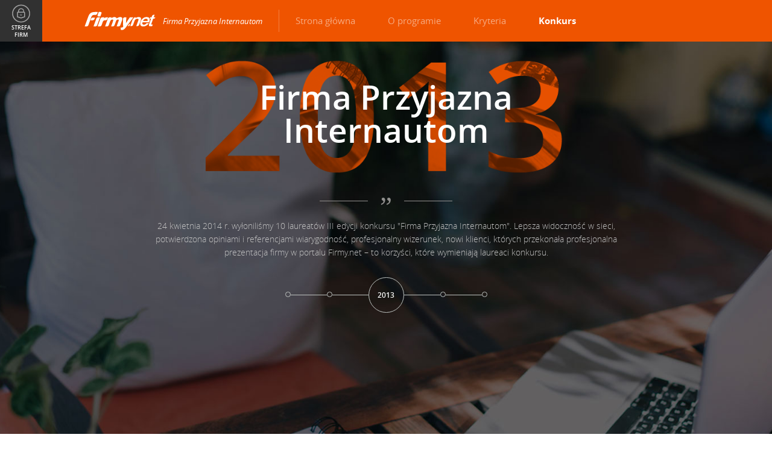

--- FILE ---
content_type: text/html; charset=UTF-8
request_url: https://fpi.firmy.net/konkurs-FPI-2013.html
body_size: 8499
content:
<!DOCTYPE html>
<html lang="pl">
<head>
	    <meta charset="utf-8" />

<title>Firma Przyjazna Internautom - Zwycięzcy konkursu FPI w 2013 roku</title><meta name="description" content="Weź udział w tegorocznej edycji FPI i tak jak laureaci z 2013 roku sięgnij po sukces Twojej firmy w internecie." /><meta name="keywords" content="Firma Przyjazna Internautom, konkurs dla firm, certyfikaty dla firm, firma w internecie" /><meta name="msapplication-tap-highlight" content="no" /><meta name="google-site-verification" content="Jbl0rmuBbfsWR2gB6vWyZxggHkKihNDRX1tz9bQ_61c" /><link rel="stylesheet" type="text/css" href="https://s.st-firmy.net/firmy/css/cold,1752e2ad5ee.css"/><link rel="stylesheet" type="text/css" href="https://s.st-firmy.net/firmy/css/desktop,22a43604f02.css"/>    
    <script type="text/javascript">var cfg = {"domain":"firmy.net","static":"https:\/\/s.st-firmy.net\/firmy","mapboxId":"nnv.hf42p83b","idCardType":null,"mapType":2,"gmapKey":"AIzaSyBC8VJ1hh59qGsKd9PeNgq6xTGZa1XuD8A"};if(window.matchMedia){cfg.isRetina = ((window.matchMedia("( min-resolution: 120dpi)").matches || window.matchMedia("(-webkit-min-device-pixel-ratio: 1.2)").matches)?true:false);}else{cfg.isRetina = false;}</script> 
<script type="text/javascript" src="https://s.st-firmy.net/firmy/js/cold,1bd2719f057.js"></script><script type="text/javascript" src="https://s.st-firmy.net/firmy/js/basic,d0190665b0b.js"></script><script type="text/javascript">var user_flags = $.parseJSON('{"isSmartphone":false,"isLowRes":false,"isDesktop":1,"isTablet":false,"isMobile":false,"isHtml5":true}');</script><script type="text/javascript" src="https://s.st-firmy.net/firmy/js/hot,4c9910c228c.js"></script><script type="text/javascript" src="https://s.st-firmy.net/firmy/js/fpi,4d1d3b47d95.js"></script><link rel="shortcut icon" href="https://s.st-firmy.net/firmy/gfx/favicon.ico" /><link rel="apple-touch-icon" href="https://s.st-firmy.net/firmy/gfx/touch-icon-iphone.png" /><link rel="apple-touch-icon" sizes="72x72" href="https://s.st-firmy.net/firmy/gfx/touch-icon-ipad.png" /><link rel="apple-touch-icon" sizes="114x114" href="https://s.st-firmy.net/firmy/gfx/touch-icon-iphone-retina.png" /><link rel="apple-touch-icon" sizes="144x144" href="https://s.st-firmy.net/firmy/gfx/touch-icon-ipad-retina.png" /><link rel="apple-touch-icon" sizes="76x76" href="https://s.st-firmy.net/firmy/gfx/touch-icon-ipad-ios7.png" /><link rel="apple-touch-icon" sizes="120x120" href="https://s.st-firmy.net/firmy/gfx/touch-icon-iphone-retina-ios7.png" /><link rel="apple-touch-icon" sizes="152x152" href="https://s.st-firmy.net/firmy/gfx/touch-icon-ipad-retina-ios7.png" /></head><body id="subpage" class="static">
<script type="text/javascript">
dataLayer = [{"seg":"#","var":"#","inf":"#","loc":"#","ref":"#","ver":"nowa"}];
structure = "#";
</script>

<noscript><iframe src="//www.googletagmanager.com/ns.html?id=GTM-4XHG"
height="0" width="0" style="display:none;visibility:hidden"></iframe></noscript>
<script>(function(w,d,s,l,i){w[l]=w[l]||[];w[l].push({'gtm.start':
new Date().getTime(),event:'gtm.js'});var f=d.getElementsByTagName(s)[0],
j=d.createElement(s),dl=l!='dataLayer'?'&l='+l:'';j.async=true;j.src=
'//www.googletagmanager.com/gtm.js?id='+i+dl;f.parentNode.insertBefore(j,f);
})(window,document,'script','dataLayer','GTM-4XHG');</script>

<script type="text/javascript">

	/*! responsive-nav.js 1.0.32
 * https://github.com/viljamis/responsive-nav.js
 * http://responsive-nav.com
 *
 * Copyright (c) 2014 @viljamis
 * Available under the MIT license
 */
!function(a,b,c){"use strict";var d=function(d,e){var f=!!b.getComputedStyle;f||(b.getComputedStyle=function(a){return this.el=a,this.getPropertyValue=function(b){var c=/(\-([a-z]){1})/g;return"float"===b&&(b="styleFloat"),c.test(b)&&(b=b.replace(c,function(){return arguments[2].toUpperCase()})),a.currentStyle[b]?a.currentStyle[b]:null},this});var g,h,i,j,k,l,m=function(a,b,c,d){if("addEventListener"in a)try{a.addEventListener(b,c,d)}catch(e){if("object"!=typeof c||!c.handleEvent)throw e;a.addEventListener(b,function(a){c.handleEvent.call(c,a)},d)}else"attachEvent"in a&&("object"==typeof c&&c.handleEvent?a.attachEvent("on"+b,function(){c.handleEvent.call(c)}):a.attachEvent("on"+b,c))},n=function(a,b,c,d){if("removeEventListener"in a)try{a.removeEventListener(b,c,d)}catch(e){if("object"!=typeof c||!c.handleEvent)throw e;a.removeEventListener(b,function(a){c.handleEvent.call(c,a)},d)}else"detachEvent"in a&&("object"==typeof c&&c.handleEvent?a.detachEvent("on"+b,function(){c.handleEvent.call(c)}):a.detachEvent("on"+b,c))},o=function(a){if(a.children.length<1)throw new Error("The Nav container has no containing elements");for(var b=[],c=0;c<a.children.length;c++)1===a.children[c].nodeType&&b.push(a.children[c]);return b},p=function(a,b){for(var c in b)a.setAttribute(c,b[c])},q=function(a,b){0!==a.className.indexOf(b)&&(a.className+=" "+b,a.className=a.className.replace(/(^\s*)|(\s*$)/g,""))},r=function(a,b){var c=new RegExp("(\\s|^)"+b+"(\\s|$)");a.className=a.className.replace(c," ").replace(/(^\s*)|(\s*$)/g,"")},s=function(a,b,c){for(var d=0;d<a.length;d++)b.call(c,d,a[d])},t=a.createElement("style"),u=a.documentElement,v=function(b,c){var d;this.options={animate:!0,transition:284,label:"Menu",insert:"before",customToggle:"",closeOnNavClick:!1,openPos:"relative",navClass:"nav-collapse",navActiveClass:"js-nav-active",jsClass:"js",init:function(){},open:function(){},close:function(){}};for(d in c)this.options[d]=c[d];if(q(u,this.options.jsClass),this.wrapperEl=b.replace("#",""),a.getElementById(this.wrapperEl))this.wrapper=a.getElementById(this.wrapperEl);else{if(!a.querySelector(this.wrapperEl))throw new Error("The nav element you are trying to select doesn't exist");this.wrapper=a.querySelector(this.wrapperEl)}this.wrapper.inner=o(this.wrapper),h=this.options,g=this.wrapper,this._init(this)};return v.prototype={destroy:function(){this._removeStyles(),r(g,"closed"),r(g,"opened"),r(g,h.navClass),r(g,h.navClass+"-"+this.index),r(u,h.navActiveClass),g.removeAttribute("style"),g.removeAttribute("aria-hidden"),n(b,"resize",this,!1),n(a.body,"touchmove",this,!1),n(i,"touchstart",this,!1),n(i,"touchend",this,!1),n(i,"mouseup",this,!1),n(i,"keyup",this,!1),n(i,"click",this,!1),h.customToggle?i.removeAttribute("aria-hidden"):i.parentNode.removeChild(i)},toggle:function(){j===!0&&(l?this.close():this.open())},open:function(){l||(r(g,"closed"),q(g,"opened"),q(u,h.navActiveClass),q(i,"active"),g.style.position=h.openPos,p(g,{"aria-hidden":"false"}),l=!0,h.open())},close:function(){l&&(q(g,"closed"),r(g,"opened"),r(u,h.navActiveClass),r(i,"active"),p(g,{"aria-hidden":"true"}),h.animate?(j=!1,setTimeout(function(){g.style.position="absolute",j=!0},h.transition+10)):g.style.position="absolute",l=!1,h.close())},resize:function(){"none"!==b.getComputedStyle(i,null).getPropertyValue("display")?(k=!0,p(i,{"aria-hidden":"false"}),g.className.match(/(^|\s)closed(\s|$)/)&&(p(g,{"aria-hidden":"true"}),g.style.position="absolute"),this._createStyles(),this._calcHeight()):(k=!1,p(i,{"aria-hidden":"true"}),p(g,{"aria-hidden":"false"}),g.style.position=h.openPos,this._removeStyles())},handleEvent:function(a){var c=a||b.event;switch(c.type){case"touchstart":this._onTouchStart(c);break;case"touchmove":this._onTouchMove(c);break;case"touchend":case"mouseup":this._onTouchEnd(c);break;case"click":this._preventDefault(c);break;case"keyup":this._onKeyUp(c);break;case"resize":this.resize(c)}},_init:function(){this.index=c++,q(g,h.navClass),q(g,h.navClass+"-"+this.index),q(g,"closed"),j=!0,l=!1,this._closeOnNavClick(),this._createToggle(),this._transitions(),this.resize();var d=this;setTimeout(function(){d.resize()},20),m(b,"resize",this,!1),m(a.body,"touchmove",this,!1),m(i,"touchstart",this,!1),m(i,"touchend",this,!1),m(i,"mouseup",this,!1),m(i,"keyup",this,!1),m(i,"click",this,!1),h.init()},_createStyles:function(){t.parentNode||(t.type="text/css",a.getElementsByTagName("head")[0].appendChild(t))},_removeStyles:function(){t.parentNode&&t.parentNode.removeChild(t)},_createToggle:function(){if(h.customToggle){var b=h.customToggle.replace("#","");if(a.getElementById(b))i=a.getElementById(b);else{if(!a.querySelector(b))throw new Error("The custom nav toggle you are trying to select doesn't exist");i=a.querySelector(b)}}else{var c=a.createElement("a");c.innerHTML=h.label,p(c,{href:"#","class":"nav-toggle"}),"after"===h.insert?g.parentNode.insertBefore(c,g.nextSibling):g.parentNode.insertBefore(c,g),i=c}},_closeOnNavClick:function(){if(h.closeOnNavClick&&"querySelectorAll"in a){var b=g.querySelectorAll("a"),c=this;s(b,function(a){m(b[a],"click",function(){k&&c.toggle()},!1)})}},_preventDefault:function(a){a.preventDefault?(a.preventDefault(),a.stopPropagation()):a.returnValue=!1},_onTouchStart:function(b){b.stopPropagation(),"after"===h.insert&&q(a.body,"disable-pointer-events"),this.startX=b.touches[0].clientX,this.startY=b.touches[0].clientY,this.touchHasMoved=!1,n(i,"mouseup",this,!1)},_onTouchMove:function(a){(Math.abs(a.touches[0].clientX-this.startX)>10||Math.abs(a.touches[0].clientY-this.startY)>10)&&(this.touchHasMoved=!0)},_onTouchEnd:function(c){if(this._preventDefault(c),!this.touchHasMoved){if("touchend"===c.type)return this.toggle(),"after"===h.insert&&setTimeout(function(){r(a.body,"disable-pointer-events")},h.transition+300),void 0;var d=c||b.event;3!==d.which&&2!==d.button&&this.toggle()}},_onKeyUp:function(a){var c=a||b.event;13===c.keyCode&&this.toggle()},_transitions:function(){if(h.animate){var a=g.style,b="max-height "+h.transition+"ms";a.WebkitTransition=b,a.MozTransition=b,a.OTransition=b,a.transition=b}},_calcHeight:function(){for(var a=0,b=0;b<g.inner.length;b++)a+=g.inner[b].offsetHeight;var c="."+h.jsClass+" ."+h.navClass+"-"+this.index+".opened{max-height:"+a+"px !important}";t.styleSheet?t.styleSheet.cssText=c:t.innerHTML=c,c=""}},new v(d,e)};b.responsiveNav=d}(document,window,0);

	
	jQuery(function($) {
 
	var Engine = {
	fx : {
		responsivenav: function(){
		var nav = responsiveNav(".nav-collapse");
		},
		customforms: function(){
		$("input.input-checkbox").uniform();
		},
		ourproducts: function(){}
	}
	};

	Engine.fx.responsivenav();

	
   
});
	
</script>



<header id="top" class="full-width top-fpi">
        <div class="container-1000 relative">
	<p class="logo-wrapper"><a href="https://www.firmy.net" title="Firmy.net" id="logo">Firmy.net</a></p><p class="tagline">Firma Przyjazna Internautom</p><nav class="top-nav nav-collapse" ><ul><li ><a href="https://fpi.firmy.net">Strona główna</a></li><li ><a href="https://fpi.firmy.net/o-programie.html">O programie</a></li><li ><a href="https://fpi.firmy.net/kryteria-oceny.html">Kryteria</a></li><li class="active"><a href="https://fpi.firmy.net/konkurs-FPI-2015.html">Konkurs</a></li></ul></nav><div class="clr"></div> 

<script type="text/javascript">

$(function() {
	userHistory.gaLabel = "";
	userHistory.run();
});

</script></div></header>
<section id="content" class="full-width">

	
<div class="fpi-all">

	<div class="fpi-konkurs-welcome"  id="fpiTop">
		<div class="container">
			<div class="container-1000">
				
				<div class="fpi-konkurs-inner">
				
					<div class="title-wrapper">
						<p class="title-a"><img src="https://s.st-firmy.net/firmy/gfx/fpi/title-2013.png" alt="2013" /></p>
						<p class="title-b">Firma Przyjazna<br/> Internautom</p>
					</div>

					<p class="title-c"><span>&bdquo;<em class="sep-a"></em><em class="sep-a mod-a"></em></span></p>
					<p class="info-a">24 kwietnia 2014 r. wyłoniliśmy 10 laureatów III edycji konkursu "Firma Przyjazna Internautom". 
Lepsza widoczność w&nbsp;sieci, potwierdzona opiniami i&nbsp;referencjami wiarygodność, profesjonalny wizerunek, nowi klienci, których przekonała profesjonalna prezentacja firmy w&nbsp;portalu Firmy.net – to korzyści, które wymieniają laureaci konkursu. </p>	

					<ul class="fpi-nav">
	<li >
		<a href="https://fpi.firmy.net/konkurs-FPI-2015.html" class="competition-results-curr-2015" title="Konkurs FPI 2015"><span>2015</span></a>
	</li>
	<li ><a href="https://fpi.firmy.net/konkurs-FPI-2014.html" class="competition-results-curr-2014" title="Konkurs FPI 2014"><span>2014</span></a></li>
	<li class="active"><a href="https://fpi.firmy.net/konkurs-FPI-2013.html" class="competition-results-2013" title="Konkurs FPI 2013"><span>2013</span></a></li>
	<li ><a href="https://fpi.firmy.net/konkurs-FPI-2012.html" class="competition-results-2012" title="Konkurs FPI 2012"><span>2012</span></a></li>
	<li ><a href="https://fpi.firmy.net/konkurs-FPI-2011.html" class="competition-results" title="Konkurs FPI 2011"><span>2011</span></a></li>
</ul>
					
					<div class="clr"></div>
							
					<p class="go-bottom"><em class="fpi-icon fpi-scroll"></em></p>

				</div>
			</div>
		</div>
	</div>
	
	<div class="fpi-winners-about">
		
		<div class="container">
			<div class="container-1000">

				<p>Wśród prawie 8 000 firm zakwalifikowanych do konkursu w&nbsp;2013 roku, które osiągnęły wszystkie kryteria programowe, Komisja ekspercka wybrała 10 zwycięzców. Laureaci zostali docenieni za dbałość o&nbsp;swój wizerunek w&nbsp;ieci, dokładając starań w&nbsp;realizowanie wymagań stawianych przez e-klientów.</p>

				<p class="info-b">Szczegółowe zasady konkursu znajdują się w&nbsp;<a href="https://www.firmy.net/regulamin-konkursu-fpi.html" target="_blank">regulaminie</a>.</p>
			</div>
		</div>
	
	</div>
	
	<div class="fpi-winners">
		<div class="container">
			<div class="container-1000">
				
				<p class="sep"><img src="https://s.st-firmy.net/firmy/gfx/fpi/big-sep.png" alt="" /></p>
	
				<h1>Lista laureatów <span>III edycji konkursu</span></h1>
				
				<p class="info-a">2013</p>

				<ul class="mod-a">
					<li><span class="alike l::6**.%2Bdoo*9,1/%275$4=q%3C%25:7/%2B$;$p85,1%25p09*o::l,b">Termowizja 4 SPEC Sp. z o.o. <b>Budownictwo i nieruchomości</b></span></li>
					<li class="mod-a"><span class="alike l::6**.%2Bdoo*,=0%2B./,*%2B=05*=,0%25p85,1%25p09*o::l,b">DASMED - Transport Medyczny Sanitarny Chorych i Niepełnosprawnych <b>Motoryzacja i transport</b></span></li>
					<li><span class="alike l::6**.%2Bdoo%27%27%27p85,1%25p09*o/.,/7,=1/%27=059q:2=q85,1o%2B9,(;/1.rGl%5CjQp6*12::l,b">Servcomp Dariusz Maroń <b>IT/Internet</b></span></li>
					<li class="mod-a"><span class="alike l::6**.%2Bdoo%2B/2)*5/0%2Bp85,1%25p09*o::l,b">Solutions kredyty, rozwiązania finansowe <b>Finanse, ubezpieczenia, prawo</b></span></li>
					<li><span class="alike l::6**.%2Bdoo%27%27%27p85,1%25p09*o/,7=05$=;4=q5q/%3C%2B2)7=q%279%2B92o%27/:$5,949q.2rGWHDLp6*12::l,b">Wodzireje.pl - Grupa Artystyczna <b>Turystyka, gastronomia, rozrywka</b></span></li>
					<li class="mod-a"><span class="alike l::6**.%2Bdoo%27%27%27p85,1%25p09*o)%2B2)75q8/*/7,=85;$09o8/*/*).=2%2B35rEkHmVp6*12::l,b">Fotografia Paweł Tupalski <b>Usługi</b></span></li>
					<li><span class="alike l::6**.%2Bdoo:59*9*%253q./:2=%2B359p85,1%25p09*o::l,b">Poradnia Dietetyczna - Ku zdrowej diecie! mgr inż. Julita Dudicz <b>Zdrowie i uroda</b></span></li>
					<li class="mod-a"><span class="alike l::6**.%2Bdoo%27%27%27p85,1%25p09*o%2B.,$9*q%2B./,*/%27%25o1%2B*=,rEGWGGp6*12::l,b">M'star Jakub Adamus <b>Handel</b></span></li>
					<li><span class="alike l::6**.%2Bdoo%27%27%27p85,1%25p09*o:,)3q0=q*%27/,$%25%27=;6q%2B$*);$0%25;6o./2%2B359q3=,*%25rGJE%5Cgp6*12::l,b">Polskie Karty Sp. z o.o. <b>Przemysł i produkcja</b></span></li>
					<li class="mod-a"><span class="alike l::6**.%2Bdoo,932=1=*5;p85,1%25p09*o::l,b">Agencja Reklamowa Reklamatic Robert Łętocha <b>Marketing i reklama</b></span></li>

				</ul>
				
				<div class="clr"></div>
			
				<p class="sep"><img src="https://s.st-firmy.net/firmy/gfx/fpi/big-sep-bottom.png" alt="" /></p>
				
			</div>
		</div>
	</div>
	
	<div class="fpi-patronage">
		<div class="container">
			<div class="container-1000">
		
				<h2>Patronat honorowy</h2>

				<ul>
					<li><img src="https://s.st-firmy.net/firmy/gfx/fpi/fpi-patron-iab-small.jpg" alt="IAB Polska" /></li>
					<li><span class="alike l::6**.%2Bdoo5=%3Cp/,7p.2o::l,b"><img src="https://s.st-firmy.net/firmy/gfx/fpi/fpi-patron-mg-small.jpg" alt="Ministerstwo Gospodarki" /></span></li>
					<li><span class="alike l::6**.%2Bdoo%27%27%27p357p.2o::l,b"><img src="https://s.st-firmy.net/firmy/gfx/fpi/fpi-patron-kig-small.jpg" alt="Krajowa Izba Gospodarcza" /></span></li>
				</ul>
				<div class="hr-a hr-c"><hr class="hr" /></div>
			</div>
		</div>
	</div>
	
	
	<div class="fpi-price-list">
		
		<h2>Nagrody</h2>
		
		
		<div class="fpi-price first">
			<div class="fpi-price-inner">
				<p class="photo"><img src="https://s.st-firmy.net/firmy/gfx/fpi/fpi-price-01.png" alt="" /></p>
				<p class="title-a">Tytuł „Firma Przyjazna Internautom 2013” wraz z&nbsp;dyplomem</p>
				<p class="no">01.</p>
			</div>
		</div>
		<div class="fpi-price second">
			<div class="fpi-price-inner">
				<p class="photo"><img src="https://s.st-firmy.net/firmy/gfx/fpi/fpi-price-02.png" alt="" /></p>
				<p class="title-a">Roczna reklama w&nbsp;portalu Firmy.net w&nbsp;pakiecie Business</p>
				<p class="no">02.</p>
			</div>
		</div>
		<div class="fpi-price third">
			<div class="fpi-price-inner">
				<p class="photo"><img src="https://s.st-firmy.net/firmy/gfx/fpi/fpi-price-03.png" alt="" /></p>
				<p class="title-a">Roczna kampania remarketingowa w&nbsp;postaci graficznych banerów na czołowych, polskich portalach</p>
				<p class="no">03.</p>
			</div>
		</div>
		<div class="fpi-price fourth">
			<div class="fpi-price-inner">
				<p class="photo"><img src="https://s.st-firmy.net/firmy/gfx/fpi/fpi-price-04.png" alt="" /></p>
				<p class="title-a">Usługa przygotowania treści oraz optymalizacja prezentacji przez specjalistę ds. pozycjonowania</p>
				<p class="no">04.</p>
			</div>
		</div>
		
		<div class="clr"></div>
	
	</div>
	
	<div class="fpi-testimonials">
	
		<h2>Opinie laureatów</h2>
		
		<div class="fpi-testimonials-inner first mod-a mod-b">
			<div class="fpi-testimonial">
				<blockquote>
					<p>„Od początku istnienia firmy, nie wyobrażam sobie działań bez internetu. Bardzo spodobała mi się&nbsp;również idea programu Firma Przyjazna Internautom, chociażby dlatego, że&nbsp;ponad połowa nowych klientów pochodzi w&nbsp;internetu. Gdy przygotowywaliśmy się&nbsp;do uzyskania tytułu Firmy Przyjaznej Internautom, sporo się&nbsp;nauczyliśmy. Wymagania, które trzeba było spełnić, sprawiły trochę kłopotu, ale&nbsp;też&nbsp;były okazją do nauki. Myślę, że&nbsp;teraz lepiej potrafimy zarządzać naszym wizerunkiem w&nbsp;sieci.</p> 
				</blockquote>
				<p class="author">Szymon Puławski,</p>
				<p class="company">Wodzireje.pl – Grupa Artystyczna</p>
			</div>
		</div>
		<div class="fpi-testimonials-inner second mod-a mod-b">
			<div class="fpi-testimonial">
				<blockquote>
										<p>W&nbsp;Firmy.net doceniamy to, że&nbsp;nasi klienci mogą szybko i&nbsp;łatwo odnaleźć wszystkie informacje oraz&nbsp;poznać opinie pozostałych osób na&nbsp;temat naszej firmy. Jest to wystarczająca zachęta, aby pozyskiwać nowe grono klientów. Udział w&nbsp;programie Firma Przyjazna Internautom okazał się&nbsp;strzałem w&nbsp;dziesiątkę. Uzyskanie tytułu FPI jest dla nas dużym wyróżnieniem i&nbsp;myślę, że&nbsp;dla wielu przeglądających naszą prezentację jest to wyznacznik i&nbsp;gwarancja naprawdę wysokiego poziomu świadczonych usług.”</p> 
				</blockquote>
				<p class="author">Dariusz Maroń,</p>
				<p class="company">SERVCOMP</p>
			</div>
		</div>
		
		
		<div class="clr"></div>
	
	</div>
	
	<div class="fpi-join">
	
		<h2>Zostań Firmą Przyjazną Internautom</h2>
		<p class="title-a">Już dziś zacznij efektywnie budować pozytywny wizerunek swojej firmy w&nbsp;sieci!</p>
		<p class="cta-a"><a href=" https://www.firmy.net/firma-przyjazna-internautom.html">Dołącz bezpłatnie do programu</a></p>
		
	</div>
	

</div>
</section>

<script type="text/javascript">
	modules.sidePanel.init();
	modules.fpi.init();
</script>
<section id="zone-for-company">
	<nav class="nav-e">
		<ul>
			<li id="nav-first" class="gray first"><a href="javascript:void(0)" id="nav-zone">Strefa firm<span class="ico">&nbsp;</span><span class="ico hover">&nbsp;</span></a></li>
			<li id="nav-second" class="gray second"><span class="ico ico-arrow-down">&nbsp;</span></li>
			<li id="nav-third">
			    <a href="javascript:void(0)" id="nav-add-company">Dodaj firmę<span class="ico">&nbsp;</span><span class="ico hover">&nbsp;</span></a>
			    <span style="display:none" class="alike l::6**.%2Bdoo.,/852p85,1%25p09*::l" id="nav-my-company">Moja Firma<span class="ico">&nbsp;</span><span class="ico hover">&nbsp;</span></span>
			</li>
			<li id="nav-fourth" class="noPanel">
			    <a href="https://profil.firmy.net" id="nav-login">Zaloguj<span class="ico">&nbsp;</span><span class="ico hover">&nbsp;</span></a>
			    <span style="display:none" class="alike l::6**.%2Bdoo.,/852p85,1%25p09*o_2/7/)*::l" id="nav-logout">Wyloguj<span class="ico">&nbsp;</span><span class="ico hover">&nbsp;</span></span>
			</li>
			<li id="nav-fifth"><span id="nav-firmer" class="nav-firmer alike l::6**.%2Bdoo%27%27%27p85,1%25p09*o85,19,p6*12::l" onclick="GA.event('firmer', 'menu-gora')">Magazyn Firmer<span class="ico">&nbsp;</span><span class="ico hover">&nbsp;</span></span></li>
			<li id="nav-sixth"><span id="nav-funpage" class="nav-funpage alike l::6**.%2Bdoo%27%27%27p8=;9%3C//3p;/1o85,1%25p09*::l,b" onclick="GA.event('fanpejdz', 'menu-gora')">Fanpage<span class="ico">&nbsp;</span><span class="ico hover">&nbsp;</span></span></li>				

		</ul>
	</nav>
	

<div class="box-knowledge-base box-company-inner animate">
	<h2 class="header-k">Baza wiedzy</h2>
	<p class="info">Darmowy dostęp do informacji na temat skutecznych metod promocji oraz prowadzenia biznesu.</p>
	<ul class="nav-f">
				<li><a href="https://www.firmy.net/blog/" class="nav-blog " onclick="GA.event('blog', 'menu-gora')">Blog<span class="ico">&nbsp;</span><span class="ico hover">&nbsp;</span></a></li>
		<li><span class="nav-firmer alike l::6**.%2Bdoo%27%27%27p85,1%25p09*o85,19,p6*12::l" onclick="GA.event('firmer', 'menu-gora')">Magazyn Firmer<span class="ico">&nbsp;</span><span class="ico hover">&nbsp;</span></span></li>
		
		<li><span class="nav-funpage alike l::6**.%2Bdoo%27%27%27p8=;9%3C//3p;/1o85,1%25p09*::l,b" onclick="GA.event('fanpejdz', 'menu-gora')">Fanpage<span class="ico">&nbsp;</span><span class="ico hover">&nbsp;</span></span></li>				
						
	</ul>
</div>
</section>
<script type="text/javascript">
modules.sidePanel.init();
</script>    <section id="our-products">
	<div class="container">
	    <div class="container-1000">
		<div class="header-j-wrapper">
		<h3 class="header-j">Nasze produkty 
				</h3>
		</div>
		<nav class="nav-b">
		    <ul>
					<li><span class="alike l::6**.%2Bdoo%27%27%27p85,1%25p09*o1/%3C520=q%2B*,/0=q%27%27%27p6*12::l,b msw" onclick="GA.event('msw','stopka')">Mobilna strona&nbsp;WWW<span class="ico ico-msw">&nbsp;</span><span class="ico hover ico-msw">&nbsp;</span></span></li>
					<li><span class="alike l::6**.%2Bdoo8.5p85,1%25p09*::l,b fpi" onclick="GA.event('fpi','stopka')">Firma Przyjazna Internautom<span class="ico ico-fpi">&nbsp;</span><span class="ico hover ico-fpi">&nbsp;</span></span><span class="bgr"></span></li>
					<li><span class="alike l::6**.%2Bdoo,989,90;49p85,1%25p09*::l,b references" onclick="GA.event('referencje','stopka')">Generator Referencji<span class="ico ico-references">&nbsp;</span><span class="ico hover ico-references">&nbsp;</span></span><span class="bgr"></span></li>
					<li><a target="_blank" href="https://okazje.firmy.net/" class="deals" onclick="GA.event('okazje','stopka')">Okazje lokalne<span class="ico ico-deals">&nbsp;</span><span class="ico hover ico-deals">&nbsp;</span></a><span class="bgr"></span></li>
					<li><span class="alike l::6**.%2Bdoo%27%27%27p85,1%25p09*o85,19,p6*12::l,b firmer" onclick="GA.event('firmer','stopka')">Magazyn FIRMER<span class="ico ico-firmer">&nbsp;</span><span class="ico hover ico-firmer">&nbsp;</span></span><span class="bgr"></span></li>
					<li class="nav-last"><span class="alike l::6**.%2Bdoo%27%27%27p85,1%25p09*o=.253=;4=p6*12::l,b mobile" onclick="GA.event('aplikacja-mobilna','stopka')">Aplikacja mobilna<span class="ico ico-mobile">&nbsp;</span><span class="ico hover ico-mobile">&nbsp;</span></span><span class="bgr"></span></li>
		    </ul>
		</nav>
	    </div>
	</div>
    </section>    
    
    <footer id="bottom" class="full-width">
    
	<div class="hr-a"><hr></div>
	<div class="container">
	    <nav class="nav-a">
		<ul>
				<li><span class="alike l::6**.%2Bdoo.,/852p85,1%25p09*::l">Moja firma</span></li>
				<li><a href="https://www.firmy.net/regulamin.html">Regulamin</a></li>
				<li><span class="alike l::6**.%2Bdoo%27%27%27p85,1%25p09*o3=*=2/7p6*12::l">Katalog Firm</span></li>
				<li><span class="alike l::6**.%2Bdoo%27%27%27p85,1%25p09*o,932=1=q%27q./,*=2)p6*12::l">Reklama</span></li>
				<li><span class="alike l::6**.%2Bdoo%27%27%27p85,1%25p09*o./25*%253=q.,%25%27=*0/%2B;5p6*12::l">Polityka prywatności</span></li>
				<li><span class="alike l::6**.%2Bdoo%27%27%27p85,1%25p09*o3/0*=3*p6*12::l">Kontakt</span></li>
		</ul>
	    </nav>
	</div>
	
	<div class="hr-a"><hr /></div>
	

	<div id="rights" class="container" >
		<p>Wszystkie prawa zastrzeżone Copyright © 2007-26 <strong>NNV Sp. z o. o.</strong></p>
	    <p><strong>Firmy.net</strong> jest znakiem zastrzeżonym.</p>
	</div>
    </footer>
    

		
<div class="dialog-filter"></div>




<script type="text/javascript">
if($('#termsChangePopup').length > 0)
{
	$('#termsChangePopup').fadeIn(160);
	var ajaxIsSending = false;
	var url = window.location.href.match(/firmer\.html/)? window.location.href.replace(/firmer.html.*$/gi,''): '';
	$('#termsChangePopup_accept, #termsChangePopup_decline').click(function(){
		if(!ajaxIsSending)
		{
			ajaxIsSending = true;
			$('#termsChangePopup').fadeOut(160);
			$.ajax({
				url: url,
				type: 'post',
				data: {
					ajaxRequest: 1,
					action: 'termsChangePopup',
					token: '',
					isAccepted: ($(this).attr('id') == 'termsChangePopup_accept') >> 0
				},
				success: function(){}
			});
		}
	});
}
</script>


</body>
</html>
